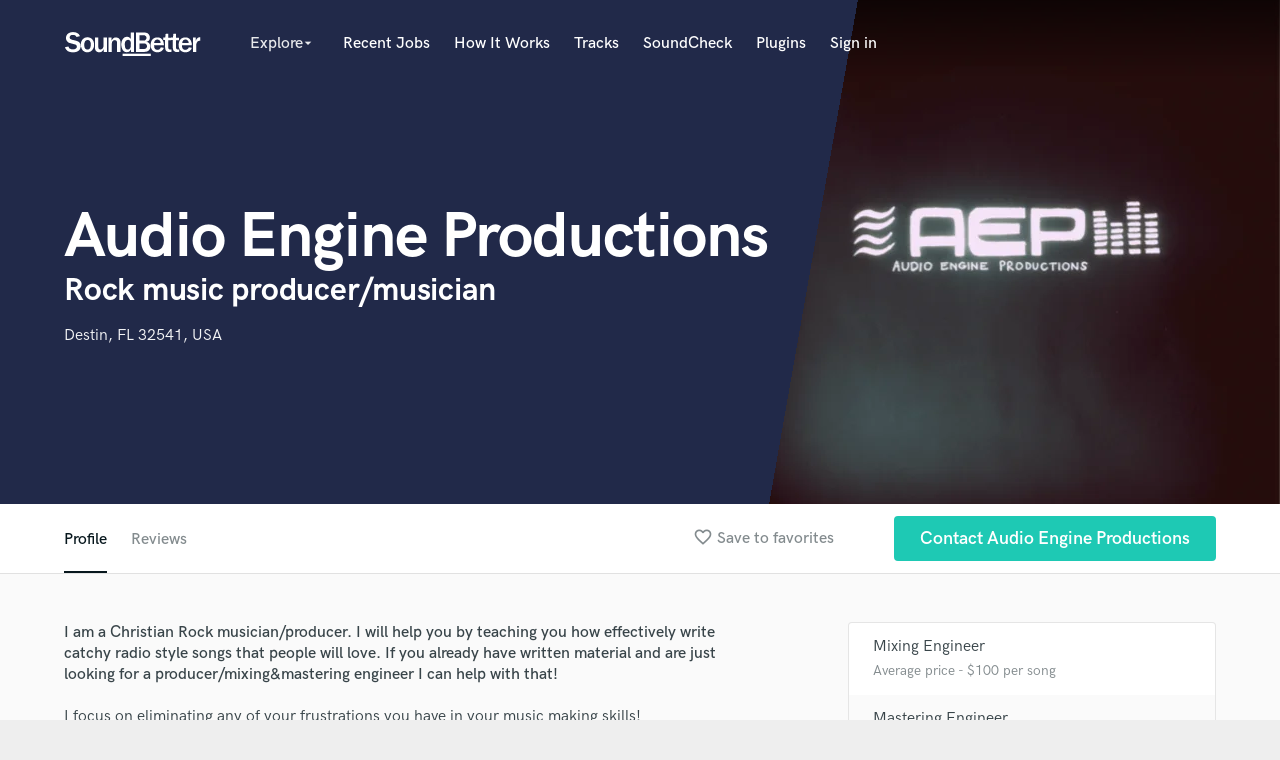

--- FILE ---
content_type: text/html; charset=utf-8
request_url: https://www.google.com/recaptcha/api2/anchor?ar=1&k=6Ldz1-ISAAAAAC-cNJnj4siHO0Gswu3die0mxASV&co=aHR0cHM6Ly9zb3VuZGJldHRlci5jb206NDQz&hl=en&v=PoyoqOPhxBO7pBk68S4YbpHZ&size=normal&anchor-ms=20000&execute-ms=30000&cb=33uyhc0vna4
body_size: 49191
content:
<!DOCTYPE HTML><html dir="ltr" lang="en"><head><meta http-equiv="Content-Type" content="text/html; charset=UTF-8">
<meta http-equiv="X-UA-Compatible" content="IE=edge">
<title>reCAPTCHA</title>
<style type="text/css">
/* cyrillic-ext */
@font-face {
  font-family: 'Roboto';
  font-style: normal;
  font-weight: 400;
  font-stretch: 100%;
  src: url(//fonts.gstatic.com/s/roboto/v48/KFO7CnqEu92Fr1ME7kSn66aGLdTylUAMa3GUBHMdazTgWw.woff2) format('woff2');
  unicode-range: U+0460-052F, U+1C80-1C8A, U+20B4, U+2DE0-2DFF, U+A640-A69F, U+FE2E-FE2F;
}
/* cyrillic */
@font-face {
  font-family: 'Roboto';
  font-style: normal;
  font-weight: 400;
  font-stretch: 100%;
  src: url(//fonts.gstatic.com/s/roboto/v48/KFO7CnqEu92Fr1ME7kSn66aGLdTylUAMa3iUBHMdazTgWw.woff2) format('woff2');
  unicode-range: U+0301, U+0400-045F, U+0490-0491, U+04B0-04B1, U+2116;
}
/* greek-ext */
@font-face {
  font-family: 'Roboto';
  font-style: normal;
  font-weight: 400;
  font-stretch: 100%;
  src: url(//fonts.gstatic.com/s/roboto/v48/KFO7CnqEu92Fr1ME7kSn66aGLdTylUAMa3CUBHMdazTgWw.woff2) format('woff2');
  unicode-range: U+1F00-1FFF;
}
/* greek */
@font-face {
  font-family: 'Roboto';
  font-style: normal;
  font-weight: 400;
  font-stretch: 100%;
  src: url(//fonts.gstatic.com/s/roboto/v48/KFO7CnqEu92Fr1ME7kSn66aGLdTylUAMa3-UBHMdazTgWw.woff2) format('woff2');
  unicode-range: U+0370-0377, U+037A-037F, U+0384-038A, U+038C, U+038E-03A1, U+03A3-03FF;
}
/* math */
@font-face {
  font-family: 'Roboto';
  font-style: normal;
  font-weight: 400;
  font-stretch: 100%;
  src: url(//fonts.gstatic.com/s/roboto/v48/KFO7CnqEu92Fr1ME7kSn66aGLdTylUAMawCUBHMdazTgWw.woff2) format('woff2');
  unicode-range: U+0302-0303, U+0305, U+0307-0308, U+0310, U+0312, U+0315, U+031A, U+0326-0327, U+032C, U+032F-0330, U+0332-0333, U+0338, U+033A, U+0346, U+034D, U+0391-03A1, U+03A3-03A9, U+03B1-03C9, U+03D1, U+03D5-03D6, U+03F0-03F1, U+03F4-03F5, U+2016-2017, U+2034-2038, U+203C, U+2040, U+2043, U+2047, U+2050, U+2057, U+205F, U+2070-2071, U+2074-208E, U+2090-209C, U+20D0-20DC, U+20E1, U+20E5-20EF, U+2100-2112, U+2114-2115, U+2117-2121, U+2123-214F, U+2190, U+2192, U+2194-21AE, U+21B0-21E5, U+21F1-21F2, U+21F4-2211, U+2213-2214, U+2216-22FF, U+2308-230B, U+2310, U+2319, U+231C-2321, U+2336-237A, U+237C, U+2395, U+239B-23B7, U+23D0, U+23DC-23E1, U+2474-2475, U+25AF, U+25B3, U+25B7, U+25BD, U+25C1, U+25CA, U+25CC, U+25FB, U+266D-266F, U+27C0-27FF, U+2900-2AFF, U+2B0E-2B11, U+2B30-2B4C, U+2BFE, U+3030, U+FF5B, U+FF5D, U+1D400-1D7FF, U+1EE00-1EEFF;
}
/* symbols */
@font-face {
  font-family: 'Roboto';
  font-style: normal;
  font-weight: 400;
  font-stretch: 100%;
  src: url(//fonts.gstatic.com/s/roboto/v48/KFO7CnqEu92Fr1ME7kSn66aGLdTylUAMaxKUBHMdazTgWw.woff2) format('woff2');
  unicode-range: U+0001-000C, U+000E-001F, U+007F-009F, U+20DD-20E0, U+20E2-20E4, U+2150-218F, U+2190, U+2192, U+2194-2199, U+21AF, U+21E6-21F0, U+21F3, U+2218-2219, U+2299, U+22C4-22C6, U+2300-243F, U+2440-244A, U+2460-24FF, U+25A0-27BF, U+2800-28FF, U+2921-2922, U+2981, U+29BF, U+29EB, U+2B00-2BFF, U+4DC0-4DFF, U+FFF9-FFFB, U+10140-1018E, U+10190-1019C, U+101A0, U+101D0-101FD, U+102E0-102FB, U+10E60-10E7E, U+1D2C0-1D2D3, U+1D2E0-1D37F, U+1F000-1F0FF, U+1F100-1F1AD, U+1F1E6-1F1FF, U+1F30D-1F30F, U+1F315, U+1F31C, U+1F31E, U+1F320-1F32C, U+1F336, U+1F378, U+1F37D, U+1F382, U+1F393-1F39F, U+1F3A7-1F3A8, U+1F3AC-1F3AF, U+1F3C2, U+1F3C4-1F3C6, U+1F3CA-1F3CE, U+1F3D4-1F3E0, U+1F3ED, U+1F3F1-1F3F3, U+1F3F5-1F3F7, U+1F408, U+1F415, U+1F41F, U+1F426, U+1F43F, U+1F441-1F442, U+1F444, U+1F446-1F449, U+1F44C-1F44E, U+1F453, U+1F46A, U+1F47D, U+1F4A3, U+1F4B0, U+1F4B3, U+1F4B9, U+1F4BB, U+1F4BF, U+1F4C8-1F4CB, U+1F4D6, U+1F4DA, U+1F4DF, U+1F4E3-1F4E6, U+1F4EA-1F4ED, U+1F4F7, U+1F4F9-1F4FB, U+1F4FD-1F4FE, U+1F503, U+1F507-1F50B, U+1F50D, U+1F512-1F513, U+1F53E-1F54A, U+1F54F-1F5FA, U+1F610, U+1F650-1F67F, U+1F687, U+1F68D, U+1F691, U+1F694, U+1F698, U+1F6AD, U+1F6B2, U+1F6B9-1F6BA, U+1F6BC, U+1F6C6-1F6CF, U+1F6D3-1F6D7, U+1F6E0-1F6EA, U+1F6F0-1F6F3, U+1F6F7-1F6FC, U+1F700-1F7FF, U+1F800-1F80B, U+1F810-1F847, U+1F850-1F859, U+1F860-1F887, U+1F890-1F8AD, U+1F8B0-1F8BB, U+1F8C0-1F8C1, U+1F900-1F90B, U+1F93B, U+1F946, U+1F984, U+1F996, U+1F9E9, U+1FA00-1FA6F, U+1FA70-1FA7C, U+1FA80-1FA89, U+1FA8F-1FAC6, U+1FACE-1FADC, U+1FADF-1FAE9, U+1FAF0-1FAF8, U+1FB00-1FBFF;
}
/* vietnamese */
@font-face {
  font-family: 'Roboto';
  font-style: normal;
  font-weight: 400;
  font-stretch: 100%;
  src: url(//fonts.gstatic.com/s/roboto/v48/KFO7CnqEu92Fr1ME7kSn66aGLdTylUAMa3OUBHMdazTgWw.woff2) format('woff2');
  unicode-range: U+0102-0103, U+0110-0111, U+0128-0129, U+0168-0169, U+01A0-01A1, U+01AF-01B0, U+0300-0301, U+0303-0304, U+0308-0309, U+0323, U+0329, U+1EA0-1EF9, U+20AB;
}
/* latin-ext */
@font-face {
  font-family: 'Roboto';
  font-style: normal;
  font-weight: 400;
  font-stretch: 100%;
  src: url(//fonts.gstatic.com/s/roboto/v48/KFO7CnqEu92Fr1ME7kSn66aGLdTylUAMa3KUBHMdazTgWw.woff2) format('woff2');
  unicode-range: U+0100-02BA, U+02BD-02C5, U+02C7-02CC, U+02CE-02D7, U+02DD-02FF, U+0304, U+0308, U+0329, U+1D00-1DBF, U+1E00-1E9F, U+1EF2-1EFF, U+2020, U+20A0-20AB, U+20AD-20C0, U+2113, U+2C60-2C7F, U+A720-A7FF;
}
/* latin */
@font-face {
  font-family: 'Roboto';
  font-style: normal;
  font-weight: 400;
  font-stretch: 100%;
  src: url(//fonts.gstatic.com/s/roboto/v48/KFO7CnqEu92Fr1ME7kSn66aGLdTylUAMa3yUBHMdazQ.woff2) format('woff2');
  unicode-range: U+0000-00FF, U+0131, U+0152-0153, U+02BB-02BC, U+02C6, U+02DA, U+02DC, U+0304, U+0308, U+0329, U+2000-206F, U+20AC, U+2122, U+2191, U+2193, U+2212, U+2215, U+FEFF, U+FFFD;
}
/* cyrillic-ext */
@font-face {
  font-family: 'Roboto';
  font-style: normal;
  font-weight: 500;
  font-stretch: 100%;
  src: url(//fonts.gstatic.com/s/roboto/v48/KFO7CnqEu92Fr1ME7kSn66aGLdTylUAMa3GUBHMdazTgWw.woff2) format('woff2');
  unicode-range: U+0460-052F, U+1C80-1C8A, U+20B4, U+2DE0-2DFF, U+A640-A69F, U+FE2E-FE2F;
}
/* cyrillic */
@font-face {
  font-family: 'Roboto';
  font-style: normal;
  font-weight: 500;
  font-stretch: 100%;
  src: url(//fonts.gstatic.com/s/roboto/v48/KFO7CnqEu92Fr1ME7kSn66aGLdTylUAMa3iUBHMdazTgWw.woff2) format('woff2');
  unicode-range: U+0301, U+0400-045F, U+0490-0491, U+04B0-04B1, U+2116;
}
/* greek-ext */
@font-face {
  font-family: 'Roboto';
  font-style: normal;
  font-weight: 500;
  font-stretch: 100%;
  src: url(//fonts.gstatic.com/s/roboto/v48/KFO7CnqEu92Fr1ME7kSn66aGLdTylUAMa3CUBHMdazTgWw.woff2) format('woff2');
  unicode-range: U+1F00-1FFF;
}
/* greek */
@font-face {
  font-family: 'Roboto';
  font-style: normal;
  font-weight: 500;
  font-stretch: 100%;
  src: url(//fonts.gstatic.com/s/roboto/v48/KFO7CnqEu92Fr1ME7kSn66aGLdTylUAMa3-UBHMdazTgWw.woff2) format('woff2');
  unicode-range: U+0370-0377, U+037A-037F, U+0384-038A, U+038C, U+038E-03A1, U+03A3-03FF;
}
/* math */
@font-face {
  font-family: 'Roboto';
  font-style: normal;
  font-weight: 500;
  font-stretch: 100%;
  src: url(//fonts.gstatic.com/s/roboto/v48/KFO7CnqEu92Fr1ME7kSn66aGLdTylUAMawCUBHMdazTgWw.woff2) format('woff2');
  unicode-range: U+0302-0303, U+0305, U+0307-0308, U+0310, U+0312, U+0315, U+031A, U+0326-0327, U+032C, U+032F-0330, U+0332-0333, U+0338, U+033A, U+0346, U+034D, U+0391-03A1, U+03A3-03A9, U+03B1-03C9, U+03D1, U+03D5-03D6, U+03F0-03F1, U+03F4-03F5, U+2016-2017, U+2034-2038, U+203C, U+2040, U+2043, U+2047, U+2050, U+2057, U+205F, U+2070-2071, U+2074-208E, U+2090-209C, U+20D0-20DC, U+20E1, U+20E5-20EF, U+2100-2112, U+2114-2115, U+2117-2121, U+2123-214F, U+2190, U+2192, U+2194-21AE, U+21B0-21E5, U+21F1-21F2, U+21F4-2211, U+2213-2214, U+2216-22FF, U+2308-230B, U+2310, U+2319, U+231C-2321, U+2336-237A, U+237C, U+2395, U+239B-23B7, U+23D0, U+23DC-23E1, U+2474-2475, U+25AF, U+25B3, U+25B7, U+25BD, U+25C1, U+25CA, U+25CC, U+25FB, U+266D-266F, U+27C0-27FF, U+2900-2AFF, U+2B0E-2B11, U+2B30-2B4C, U+2BFE, U+3030, U+FF5B, U+FF5D, U+1D400-1D7FF, U+1EE00-1EEFF;
}
/* symbols */
@font-face {
  font-family: 'Roboto';
  font-style: normal;
  font-weight: 500;
  font-stretch: 100%;
  src: url(//fonts.gstatic.com/s/roboto/v48/KFO7CnqEu92Fr1ME7kSn66aGLdTylUAMaxKUBHMdazTgWw.woff2) format('woff2');
  unicode-range: U+0001-000C, U+000E-001F, U+007F-009F, U+20DD-20E0, U+20E2-20E4, U+2150-218F, U+2190, U+2192, U+2194-2199, U+21AF, U+21E6-21F0, U+21F3, U+2218-2219, U+2299, U+22C4-22C6, U+2300-243F, U+2440-244A, U+2460-24FF, U+25A0-27BF, U+2800-28FF, U+2921-2922, U+2981, U+29BF, U+29EB, U+2B00-2BFF, U+4DC0-4DFF, U+FFF9-FFFB, U+10140-1018E, U+10190-1019C, U+101A0, U+101D0-101FD, U+102E0-102FB, U+10E60-10E7E, U+1D2C0-1D2D3, U+1D2E0-1D37F, U+1F000-1F0FF, U+1F100-1F1AD, U+1F1E6-1F1FF, U+1F30D-1F30F, U+1F315, U+1F31C, U+1F31E, U+1F320-1F32C, U+1F336, U+1F378, U+1F37D, U+1F382, U+1F393-1F39F, U+1F3A7-1F3A8, U+1F3AC-1F3AF, U+1F3C2, U+1F3C4-1F3C6, U+1F3CA-1F3CE, U+1F3D4-1F3E0, U+1F3ED, U+1F3F1-1F3F3, U+1F3F5-1F3F7, U+1F408, U+1F415, U+1F41F, U+1F426, U+1F43F, U+1F441-1F442, U+1F444, U+1F446-1F449, U+1F44C-1F44E, U+1F453, U+1F46A, U+1F47D, U+1F4A3, U+1F4B0, U+1F4B3, U+1F4B9, U+1F4BB, U+1F4BF, U+1F4C8-1F4CB, U+1F4D6, U+1F4DA, U+1F4DF, U+1F4E3-1F4E6, U+1F4EA-1F4ED, U+1F4F7, U+1F4F9-1F4FB, U+1F4FD-1F4FE, U+1F503, U+1F507-1F50B, U+1F50D, U+1F512-1F513, U+1F53E-1F54A, U+1F54F-1F5FA, U+1F610, U+1F650-1F67F, U+1F687, U+1F68D, U+1F691, U+1F694, U+1F698, U+1F6AD, U+1F6B2, U+1F6B9-1F6BA, U+1F6BC, U+1F6C6-1F6CF, U+1F6D3-1F6D7, U+1F6E0-1F6EA, U+1F6F0-1F6F3, U+1F6F7-1F6FC, U+1F700-1F7FF, U+1F800-1F80B, U+1F810-1F847, U+1F850-1F859, U+1F860-1F887, U+1F890-1F8AD, U+1F8B0-1F8BB, U+1F8C0-1F8C1, U+1F900-1F90B, U+1F93B, U+1F946, U+1F984, U+1F996, U+1F9E9, U+1FA00-1FA6F, U+1FA70-1FA7C, U+1FA80-1FA89, U+1FA8F-1FAC6, U+1FACE-1FADC, U+1FADF-1FAE9, U+1FAF0-1FAF8, U+1FB00-1FBFF;
}
/* vietnamese */
@font-face {
  font-family: 'Roboto';
  font-style: normal;
  font-weight: 500;
  font-stretch: 100%;
  src: url(//fonts.gstatic.com/s/roboto/v48/KFO7CnqEu92Fr1ME7kSn66aGLdTylUAMa3OUBHMdazTgWw.woff2) format('woff2');
  unicode-range: U+0102-0103, U+0110-0111, U+0128-0129, U+0168-0169, U+01A0-01A1, U+01AF-01B0, U+0300-0301, U+0303-0304, U+0308-0309, U+0323, U+0329, U+1EA0-1EF9, U+20AB;
}
/* latin-ext */
@font-face {
  font-family: 'Roboto';
  font-style: normal;
  font-weight: 500;
  font-stretch: 100%;
  src: url(//fonts.gstatic.com/s/roboto/v48/KFO7CnqEu92Fr1ME7kSn66aGLdTylUAMa3KUBHMdazTgWw.woff2) format('woff2');
  unicode-range: U+0100-02BA, U+02BD-02C5, U+02C7-02CC, U+02CE-02D7, U+02DD-02FF, U+0304, U+0308, U+0329, U+1D00-1DBF, U+1E00-1E9F, U+1EF2-1EFF, U+2020, U+20A0-20AB, U+20AD-20C0, U+2113, U+2C60-2C7F, U+A720-A7FF;
}
/* latin */
@font-face {
  font-family: 'Roboto';
  font-style: normal;
  font-weight: 500;
  font-stretch: 100%;
  src: url(//fonts.gstatic.com/s/roboto/v48/KFO7CnqEu92Fr1ME7kSn66aGLdTylUAMa3yUBHMdazQ.woff2) format('woff2');
  unicode-range: U+0000-00FF, U+0131, U+0152-0153, U+02BB-02BC, U+02C6, U+02DA, U+02DC, U+0304, U+0308, U+0329, U+2000-206F, U+20AC, U+2122, U+2191, U+2193, U+2212, U+2215, U+FEFF, U+FFFD;
}
/* cyrillic-ext */
@font-face {
  font-family: 'Roboto';
  font-style: normal;
  font-weight: 900;
  font-stretch: 100%;
  src: url(//fonts.gstatic.com/s/roboto/v48/KFO7CnqEu92Fr1ME7kSn66aGLdTylUAMa3GUBHMdazTgWw.woff2) format('woff2');
  unicode-range: U+0460-052F, U+1C80-1C8A, U+20B4, U+2DE0-2DFF, U+A640-A69F, U+FE2E-FE2F;
}
/* cyrillic */
@font-face {
  font-family: 'Roboto';
  font-style: normal;
  font-weight: 900;
  font-stretch: 100%;
  src: url(//fonts.gstatic.com/s/roboto/v48/KFO7CnqEu92Fr1ME7kSn66aGLdTylUAMa3iUBHMdazTgWw.woff2) format('woff2');
  unicode-range: U+0301, U+0400-045F, U+0490-0491, U+04B0-04B1, U+2116;
}
/* greek-ext */
@font-face {
  font-family: 'Roboto';
  font-style: normal;
  font-weight: 900;
  font-stretch: 100%;
  src: url(//fonts.gstatic.com/s/roboto/v48/KFO7CnqEu92Fr1ME7kSn66aGLdTylUAMa3CUBHMdazTgWw.woff2) format('woff2');
  unicode-range: U+1F00-1FFF;
}
/* greek */
@font-face {
  font-family: 'Roboto';
  font-style: normal;
  font-weight: 900;
  font-stretch: 100%;
  src: url(//fonts.gstatic.com/s/roboto/v48/KFO7CnqEu92Fr1ME7kSn66aGLdTylUAMa3-UBHMdazTgWw.woff2) format('woff2');
  unicode-range: U+0370-0377, U+037A-037F, U+0384-038A, U+038C, U+038E-03A1, U+03A3-03FF;
}
/* math */
@font-face {
  font-family: 'Roboto';
  font-style: normal;
  font-weight: 900;
  font-stretch: 100%;
  src: url(//fonts.gstatic.com/s/roboto/v48/KFO7CnqEu92Fr1ME7kSn66aGLdTylUAMawCUBHMdazTgWw.woff2) format('woff2');
  unicode-range: U+0302-0303, U+0305, U+0307-0308, U+0310, U+0312, U+0315, U+031A, U+0326-0327, U+032C, U+032F-0330, U+0332-0333, U+0338, U+033A, U+0346, U+034D, U+0391-03A1, U+03A3-03A9, U+03B1-03C9, U+03D1, U+03D5-03D6, U+03F0-03F1, U+03F4-03F5, U+2016-2017, U+2034-2038, U+203C, U+2040, U+2043, U+2047, U+2050, U+2057, U+205F, U+2070-2071, U+2074-208E, U+2090-209C, U+20D0-20DC, U+20E1, U+20E5-20EF, U+2100-2112, U+2114-2115, U+2117-2121, U+2123-214F, U+2190, U+2192, U+2194-21AE, U+21B0-21E5, U+21F1-21F2, U+21F4-2211, U+2213-2214, U+2216-22FF, U+2308-230B, U+2310, U+2319, U+231C-2321, U+2336-237A, U+237C, U+2395, U+239B-23B7, U+23D0, U+23DC-23E1, U+2474-2475, U+25AF, U+25B3, U+25B7, U+25BD, U+25C1, U+25CA, U+25CC, U+25FB, U+266D-266F, U+27C0-27FF, U+2900-2AFF, U+2B0E-2B11, U+2B30-2B4C, U+2BFE, U+3030, U+FF5B, U+FF5D, U+1D400-1D7FF, U+1EE00-1EEFF;
}
/* symbols */
@font-face {
  font-family: 'Roboto';
  font-style: normal;
  font-weight: 900;
  font-stretch: 100%;
  src: url(//fonts.gstatic.com/s/roboto/v48/KFO7CnqEu92Fr1ME7kSn66aGLdTylUAMaxKUBHMdazTgWw.woff2) format('woff2');
  unicode-range: U+0001-000C, U+000E-001F, U+007F-009F, U+20DD-20E0, U+20E2-20E4, U+2150-218F, U+2190, U+2192, U+2194-2199, U+21AF, U+21E6-21F0, U+21F3, U+2218-2219, U+2299, U+22C4-22C6, U+2300-243F, U+2440-244A, U+2460-24FF, U+25A0-27BF, U+2800-28FF, U+2921-2922, U+2981, U+29BF, U+29EB, U+2B00-2BFF, U+4DC0-4DFF, U+FFF9-FFFB, U+10140-1018E, U+10190-1019C, U+101A0, U+101D0-101FD, U+102E0-102FB, U+10E60-10E7E, U+1D2C0-1D2D3, U+1D2E0-1D37F, U+1F000-1F0FF, U+1F100-1F1AD, U+1F1E6-1F1FF, U+1F30D-1F30F, U+1F315, U+1F31C, U+1F31E, U+1F320-1F32C, U+1F336, U+1F378, U+1F37D, U+1F382, U+1F393-1F39F, U+1F3A7-1F3A8, U+1F3AC-1F3AF, U+1F3C2, U+1F3C4-1F3C6, U+1F3CA-1F3CE, U+1F3D4-1F3E0, U+1F3ED, U+1F3F1-1F3F3, U+1F3F5-1F3F7, U+1F408, U+1F415, U+1F41F, U+1F426, U+1F43F, U+1F441-1F442, U+1F444, U+1F446-1F449, U+1F44C-1F44E, U+1F453, U+1F46A, U+1F47D, U+1F4A3, U+1F4B0, U+1F4B3, U+1F4B9, U+1F4BB, U+1F4BF, U+1F4C8-1F4CB, U+1F4D6, U+1F4DA, U+1F4DF, U+1F4E3-1F4E6, U+1F4EA-1F4ED, U+1F4F7, U+1F4F9-1F4FB, U+1F4FD-1F4FE, U+1F503, U+1F507-1F50B, U+1F50D, U+1F512-1F513, U+1F53E-1F54A, U+1F54F-1F5FA, U+1F610, U+1F650-1F67F, U+1F687, U+1F68D, U+1F691, U+1F694, U+1F698, U+1F6AD, U+1F6B2, U+1F6B9-1F6BA, U+1F6BC, U+1F6C6-1F6CF, U+1F6D3-1F6D7, U+1F6E0-1F6EA, U+1F6F0-1F6F3, U+1F6F7-1F6FC, U+1F700-1F7FF, U+1F800-1F80B, U+1F810-1F847, U+1F850-1F859, U+1F860-1F887, U+1F890-1F8AD, U+1F8B0-1F8BB, U+1F8C0-1F8C1, U+1F900-1F90B, U+1F93B, U+1F946, U+1F984, U+1F996, U+1F9E9, U+1FA00-1FA6F, U+1FA70-1FA7C, U+1FA80-1FA89, U+1FA8F-1FAC6, U+1FACE-1FADC, U+1FADF-1FAE9, U+1FAF0-1FAF8, U+1FB00-1FBFF;
}
/* vietnamese */
@font-face {
  font-family: 'Roboto';
  font-style: normal;
  font-weight: 900;
  font-stretch: 100%;
  src: url(//fonts.gstatic.com/s/roboto/v48/KFO7CnqEu92Fr1ME7kSn66aGLdTylUAMa3OUBHMdazTgWw.woff2) format('woff2');
  unicode-range: U+0102-0103, U+0110-0111, U+0128-0129, U+0168-0169, U+01A0-01A1, U+01AF-01B0, U+0300-0301, U+0303-0304, U+0308-0309, U+0323, U+0329, U+1EA0-1EF9, U+20AB;
}
/* latin-ext */
@font-face {
  font-family: 'Roboto';
  font-style: normal;
  font-weight: 900;
  font-stretch: 100%;
  src: url(//fonts.gstatic.com/s/roboto/v48/KFO7CnqEu92Fr1ME7kSn66aGLdTylUAMa3KUBHMdazTgWw.woff2) format('woff2');
  unicode-range: U+0100-02BA, U+02BD-02C5, U+02C7-02CC, U+02CE-02D7, U+02DD-02FF, U+0304, U+0308, U+0329, U+1D00-1DBF, U+1E00-1E9F, U+1EF2-1EFF, U+2020, U+20A0-20AB, U+20AD-20C0, U+2113, U+2C60-2C7F, U+A720-A7FF;
}
/* latin */
@font-face {
  font-family: 'Roboto';
  font-style: normal;
  font-weight: 900;
  font-stretch: 100%;
  src: url(//fonts.gstatic.com/s/roboto/v48/KFO7CnqEu92Fr1ME7kSn66aGLdTylUAMa3yUBHMdazQ.woff2) format('woff2');
  unicode-range: U+0000-00FF, U+0131, U+0152-0153, U+02BB-02BC, U+02C6, U+02DA, U+02DC, U+0304, U+0308, U+0329, U+2000-206F, U+20AC, U+2122, U+2191, U+2193, U+2212, U+2215, U+FEFF, U+FFFD;
}

</style>
<link rel="stylesheet" type="text/css" href="https://www.gstatic.com/recaptcha/releases/PoyoqOPhxBO7pBk68S4YbpHZ/styles__ltr.css">
<script nonce="YUagqHSV_tDp5GPUgOg5PQ" type="text/javascript">window['__recaptcha_api'] = 'https://www.google.com/recaptcha/api2/';</script>
<script type="text/javascript" src="https://www.gstatic.com/recaptcha/releases/PoyoqOPhxBO7pBk68S4YbpHZ/recaptcha__en.js" nonce="YUagqHSV_tDp5GPUgOg5PQ">
      
    </script></head>
<body><div id="rc-anchor-alert" class="rc-anchor-alert"></div>
<input type="hidden" id="recaptcha-token" value="[base64]">
<script type="text/javascript" nonce="YUagqHSV_tDp5GPUgOg5PQ">
      recaptcha.anchor.Main.init("[\x22ainput\x22,[\x22bgdata\x22,\x22\x22,\[base64]/[base64]/[base64]/[base64]/[base64]/[base64]/KGcoTywyNTMsTy5PKSxVRyhPLEMpKTpnKE8sMjUzLEMpLE8pKSxsKSksTykpfSxieT1mdW5jdGlvbihDLE8sdSxsKXtmb3IobD0odT1SKEMpLDApO08+MDtPLS0pbD1sPDw4fFooQyk7ZyhDLHUsbCl9LFVHPWZ1bmN0aW9uKEMsTyl7Qy5pLmxlbmd0aD4xMDQ/[base64]/[base64]/[base64]/[base64]/[base64]/[base64]/[base64]\\u003d\x22,\[base64]\x22,\x22NcKUUcK4JcKfwopJwovCtDgFwqdfw47DlC9+wrzCvkYdwrrDokRqFsOfwpJ6w6HDnnXCjF8fwoTCicO/[base64]/[base64]/ClMOOQ8O2woDDiSrDsUMkWMKfwoHDjMOhRMKywoFbw6U4F3vCp8KqIRJaNADCg3/[base64]/YF88UcK2woXDisOyw5kEEiU9wpZoXE3CtwTDusOYw5rCvcKzW8KeZhPDlEwtwoorw45OwpvCgzHDuMOhbxfDjVzDrsKYwovDuhbDsVXCtsO4wqt+KADCu1cswrhhw6Fkw5V5KsONASFuw6HCjMK/w5nCrSzCgwbCoGnCqErCpRRaWcOWDVNMOcKMwp/DnzM1w5XCnhbDpcK0OMKlIVHDrcKow6zCiTXDlxYGw5LCiw0CZ1dDwql8DMO9JcKTw7bCkm3Ck3TCu8KgVsKiGz5qUBI1w6HDvcKVw5PCjBprbTHDuCcODcOBWTFVUzLDoXrDpRgRwqYawoIHd8KzwoVAw6MuwrVMUsOBf0E9Aj/DpnLCjRQgVj8PayrDk8KCw78Nw6LDosOiw7ctwozCmsKZDjFOwrjDpQTCjkpEWsO7WcK5wrzCqsKAwpDCgMO/[base64]/Cn0VDw6YRSA0wwqbDtm3Dv8OPwpnDl8KMThBqwqDDmMOzwq7ClE3CjBkLwp5bc8ONVMKJwrHCn8KMwpHCiVvCmMK8R8K2OMKgwpjDsk5oVm5bdcKTesKtI8K0wp/[base64]/[base64]/[base64]/Dn2nDsl3CkT/CmcK6GMKhGMKUMsKRcmDCuUdxwq7CrGIAKGM0CjrDoUjChD/Cg8K9ZEE1wrpcw7B/[base64]/CmcKdw5E0HXEmw6rDpljCo8Kaw44kQMOpH8KbwqLCtinDqsKFw5sDwow3MMKtw40WaMKJw4DCrsK1wpXDqUPDm8Kewp1FwqxSw598X8Ofw45YwpjCuDdmCmzDlMO+w75/ehkTwobDqDTCnsO8w5I2wqTDtWvDlQ97UhbDsn/DhUgkGWvDlHfCsMKcwrvCgcKIw6UZR8O/acO+w4zDjHvCoHrCih/Drj/Dv1/Cm8O5w6RvwqZpw7JsSibCj8KTwpnDv8O5w6PDpV/CmMK/w5hMPxgVwpY6w7YrSAHClMObw7kww5p7CQrDjcKDS8KhOAMAw7NmCRPCtsK7wqnDmMOgf3PCnifCp8OERMKdccK3wpfDncOOC2kRwozCjMKPU8KEPjbCvCfDu8Oewr8/YVvCnSLCrMO9wpvDhlInM8OLwodTwrobwrklTCJhGhcWw4/[base64]/w5QOwq9UwoB/w5xyw7pMwo3Du8KzBEXDkWwjaSXDn0LChzE0WyIhwoM3w7HDs8OUwq1wbcKxNRVIMMOXHsKrV8Kgwqd5wpdNd8ObK2tUwrPCksOpwpzDnDZwfU3CsgBfDsOdaU/CvwPDqVjCgMKafsOKw7vCncOOUcOPRVjDjMOiw6p1w4g0d8OnwpnDjA3Cs8KrSDZSw4o9woPCkgDDngTCoBcjwqBVNT/[base64]/Cg8Oqw4lMwpzDuMO6w7/[base64]/DoAZlw65Ew71DwoTCq33Dp2bDq8KgZy3Cp13DjMKee8KsORtUO3zDq1U1w4/CkMK7w6fCtsOGwpDDqSXCrEPDiXzDoT7DjMKSeMKtwpEkwpo3bUVtwrPDlWkaw4MEPHRaw5FxPcKDPTDCgW0TwoFxbsKvd8KzwoUGwqXDi8O0esOSBcKCBWUWw7/[base64]/[base64]/DhMO6TsOOwqXCtsOIw7DDvRZgXcO1RzjDjMOdw7wfw73DnMOODcKDXzfDtiPCtDdlw4/Co8K9w5gWLCsOYcOhDHHDrcKiwpDDuX9wI8OLTX7DpFhtw5rCt8K8RDXDvnxzw7bCtw7CsiZ5HFLClD0IHycjGcKVw6fDsAbDk8K2dEcZw7Rdw4DDpE0IBsOeIRLDqXYDw4fCmgoCTcKWw4/Chid0cz/CucKXCy8ZWFrCjmRWw7pNw5YOIWtGw6d6B8KdeMO8IQA5VEJSw43DpsKgSmnDoQMlSTDCgUhjRMK6EMKaw4BxRFtxwpIuw4/CnmDChcK6wq18cV/DgMKedFXCmFN9w5UrChhLVRd1wp3CmMO+w6nCgcOJw6LCkkjCiW8QFsO8wrtBScKULGPCgmd/wq3CvMKSwpnDvsOrw7TDqA7CswbDkcOswp40wq7CusOmSSBoVMKOw6fDpHDDhwvCuR7CtcKGCRxYHGYBTG5lw78Mw58LwqfCmsOswo5pw5jDtF3ChWLDu2g7H8K4OBpJGcKoM8Ksw4nDlsOca1V2w6LDosKJwrgew6/[base64]/[base64]/CowPDpkt5bivDv8Kjwo0Uw67DjRvClcOPecOUDMK8w7vCssOQw450w4fCnC/CtsKtw47Cv2bCnMOADsOJFMOgQi/Ct8KmTMKdImB0wqNYw7fDvEPDiMOVw74Vw6EAQ0gpw6fDtMOcwrzDoMKzwqnCjcKgw5Ylw5t4BcKtE8OQw7vDrMOkw6PDlMOVw5Q9w7bCmnRge2p2bcK3w7lqw6zCsiPCpR/DvcOYw4vDsS3CpMOFwrkIw6HDgivDhD4Swrp9QMKlV8KxO0vDpsKOwrIKA8KhTgt0SsK+wpZ2w7PDkwfDpsOuw615D0APwpoaDzIVw6RrWMKhB23Dm8OwcGzCosOJN8OuOArDpzfCqsO5w6HChsKxAwZbw49cwrNBc0cYFcKRCMKGwo/CmcOjOWPClsKQwpBYwqNqw4BHwrjDqsOcP8KHwpnDsSvCmDTCn8K4AsO9DghEwrPDssKvw5bCmktSw6nCusK/wrQaF8KrPcObOsKbew5zR8Opw67Co3IkRMOvVFE0cijCp23DssKlOEljwrLDmGMnwo8iY3DDnxhUw4rDuxzCuX4GSHh9w4nCv3BaQcOFwr0Kwo3DqCICwr7Cjg5zc8OGXcKJRMKuC8OCYmHDrSxaw7bCmCbDmQNAbcKqw74JwrzDoMObWcO1CVLCocOzcsOcFMKnwr/DgsKqMlRTWcOzw5HCn17CknAuwrAsbMKew5/CsMOiM1EdUcO1w73DrW44c8Oyw7/CjXvCq8O9w5xJJ3NBwrbCjnrCrsOswqc+wpbDncOhw4rDhk4BdE7CnMOMCsKmw4HChMKZwokOwozCg8K+OVXDjsKNdUbCvMKQdSHCpAzCgMObXWjCsT3DmMK3w4J+HMOEQ8KADMK7AgDDnMOHSMOmOcOGR8K+woPDgMKjWzdrw67CucO/[base64]/w6Z6YUnCrsO+w57CpMKUw6kvwqvDvcOuw6kfwrwBTMOjd8OUPMKLUcOdw7rCjcOjw5PDk8KzIls8N3ZHwoXDsMKMIVbCkQpDIcO/A8OAw7DCrsKCPsOpWMK7wqbDj8OAw4XDt8OkJjhzw4ZPwrozM8OYCcOARsOQwoJgFMK3HGPCukPDlsKtwrEKDWbCjxbDkMK1e8OufsO8NsOGw6tOAMKydDc6QTHDqWrDhsOcw6J/D17DihNBbQ96fRABO8OOwrjCm8KvV8KtZU0rN2nCp8Otd8ObWMKDwp8lV8Orwo1FAcO9wrg+P1gJHCxZbTkBYMOHH2/CvEDCqVoww6FEwrnCl8O9MHU3w4ZqZ8KswrjCr8KYw6rCgMO9w6fDksOTLsOywqU6wr/ClVPDicKvMMOTQ8OLcxnDv2lzw6Q0VsKbwqzComlVwr0+aMOkDFzDm8O6w5xQwr/[base64]/CjSPCrcKaCQbCkX/Cp0cew5bDjsKgwr4/YsKjw4zCnlA8w73Co8KswrQhw6bCgTpFM8KURwjCk8KtHcOVw7Aaw4kyAl/Di8KZPxfDvXtuwoQ1UcKtwoXDgT7CgcKLwrZOw5vDnxAzw5sJw6jDuR/DrHfDi8KWwrDCiw/Dr8KnwofCkMOfwq4Lw6vDpit2TWhEwroVYcKwM8OiKsOwwr58cwLCpWLDlVPDvcKXLEbDq8KmwqDCqiAZwrzCkMOkBSDCmXlTc8K/Vh7CmGpJHXJ3FMO9ZWMYWW3Dp2vDsA3DncKmw73Du8OWOMOFEVvDssKtIGpqA8K9w4ppQhPDhnpAPMKjw7jClcK9YsOWwp3Cp1HDtsOvw4A0wqXDujbDr8O7w48TwpNVw5zDg8KJFsKmw7JRwpHDnGjDghRLw6DDvSHDpwvDpMO/MsOoQsOwASRCwo9WwooEwr/Dni9hQCYnwrxrCcK6ZGZZwrjCo2ZfFCvCrMKzMMOTw5Ecw7DCucK6KMO4w6DDiMOJZFDDp8ORZsOqw4jCrUFcwoJtw7LDqcKyZQo/woXDuAsNw5vDhm3Cs0kPc1zCjsKkw4vCtzlzw5fChsKXN0FWw6/DpQwswrzCowoww7/[base64]/DqcKlwpbDlWkEDn4uSnEcJcKRO8K7w4bDqnXDqVgKw4bCpGJGJAfDpgXDicOvwrfCm3AGWcOiwr5Sw6RjwrjDpsKZw7YYTcO0IjYZwqZhw4XClMKneTEOCxgfwoF7wqEZwqDCp0nCssKMwq0uJ8K4wqfCs0rCjjvDicKOZjzDsgZ5Ix/Dg8KAbS8ieyvDncOecDVaT8Obw5YXAsOIw5LCphbDmHEuwqZlOWo9w5EjaiDDpyPCn3HDkMOXwq7DgR0vJ0nDsUM7w5fCh8K4SEhvMH3Dgi4PVcKWwprCtEfCqRrCvsOEwqzDkR3Cv2/CucOuwq/DkcK0EsO9wocyBWoDGU3CiVvCnEYAw43DqMOqdQQeMMODworDvGHCqzZhwojCtTBOUsKjXlHDnDDDjcKvM8O6NizDssOhcMKuHsKmw5nDsn43HAnDvGMrw75HwqzDhcKxasK1P8KoN8O2w5LDmcOMwpR+w54Mw7/DuHXCqhYMSFJrw5wZw6XCvjtCemkYbSdUwos0fHpTCsO8wozChX3DjgUQS8OUw4VgwoYvwovDosKvwrsUNU/DiMKTVE/CsXAlwr58wpbChsKeUcK5w4JdwoTCgRkQO8OMwpvCu0vDnDLDmMKww61Lwo9CI35SwoPDlsKrwqLCpxJvw4zDnMKVwq5MRUd0wrbDlxrCuxAxw5/[base64]/Dh8O4RsKRw7TCuShZNE8Fw4vDnMKfZHvDs8OowoATWsKZw5sHwq/CuBPDkcOjZhlgNCp4RMKXRHIHw5LClhfDt3bCn3DCl8Kzw4LDpEdWTjQiwqDDk2xHwoV4w5gFG8O7ZQHDksKCBsOHwpZNK8ORw7zChsK0eGHCi8OXwrMMw6/CgcO7TgIyCMK+wpHDosKAwrUnL1hmGgRbwqrCuMOxw7zDv8KdTcOjK8OZwoLDusO7SUp3wrFkw6BDX01lw4LCpiPChxJPd8Ocw5tLPU85wrjCusK8A2/[base64]/CrsKaBinClcObCiQ5worCmgPDosKew4XDnsKNw5Etw6jDr8KMShnCjwvDo3IFw5wywo7ChWpXw43CnWTCpAMCwpHDkBwgbMOIwovCjXnDhyB7w6Unw47CnsK8w6BrK2Z8HcK/IcKdCMORw6BowqfCrsOsw5RBHVw/FcKwWQ4FMCMCwrDCjyXCvyZFazwnw4LCmWZew73CjSl9w6fDnj/[base64]/[base64]/Dp8OFwojDscK0MQslw4cQF8O+NxrDo8Khw40Rw4jCm8K3U8O/[base64]/wqcfBntxw6Z7wprCosKSfMKvXQppTn3Dg8KLQ8O0b8OCUy0EABDDqMK6UMKxw4HDnSzDmlF0VVPDthc9bSsww6XCgznDvULDj1vDlcK/[base64]/[base64]/Dtlo6w69Aw6BKwp1lABgfKcKeVDpAw7pwDS7Cj8KxCGnCqcOSdcK1a8O5wqTCt8Kjw64Bw7MQwqpracOESsKXw5vCqsOLw6UxK8KZw5J3w6bCgMOELsK1wqBUwp5NQW9fWWYjwqDDtsOpV8KZw7A0w5LDusK2MsKUw5zCvjvCuQ3CpBF+w551KcOXwqfCoMKWw6/DgEHCqj49NcKRUSNyw7HCtMK5WMOow6VZwqFvwovDmGjDq8OQD8OKC19xwrNdw6s6R20+wrh5w6TCtgczw7VyfsOMwpHDp8OmwotnRcOEQQJhwrg0HcO+w5zDjkbDlGYlLyUcwr0pwp/CuMK9w6nDi8KTw6XDncKvcsOxw7jDnA0aMMKwQcKkw71Qw7vDrMKMUlrDtsOjECfCrsODeMK+E2R9w5vCjDjDhnzDscKAwqjDu8KVcWJ/[base64]/DgsO5DsOuKcKMwonDkcOICcO+wo1ILsOcLm/CmAoOw5UPesOlasKqb1ICw6YQZ8KXEXPDrsKQNhXDg8KDEsO5c0LCuEA0OBvCnQbCiHhcCMOEL2ldw7/CgAzDtcOLwqQbw7BNwqDDm8KQw6RHanLDnMO9w7fDhmHDlMOwZcKjwqbDiV/CjUbDlcOfw6TDsydKKcKoPiPDuRvDtcOEw4HCsw8LaWHColTDmMOLIsK1w6TDmgTCrGfCmQROw7XCtMKyUl3CiyE8ZBDDhcK7B8KAIEzDiRHDv8KHW8KQOMObw6/DsFUzw5fDqMK3ISY7w4bDnj3DmXQVwoMTwq3Dn0leJx7ChGfCmxwYAVDDtT/DrnvCt3jDmioEPyNea2bDjg8gO3c5wrlmdsOGV3U0HHDDlXk+wqYKZMKjUMKlQSttLcO8w4PCpiRhXsKvfsOtb8Okw4cxw41Fw5bCsSUdwplDw5DDpHrCuMKROzrChV4bw6DClcKCw4caw7Umw7E/H8O5wrdFwrnClGnDjX8FbzNcwpjCrcKmTMOaY8OhSMO9w5zCl07DsXvDhMK1IVAkQ0bDo2J8MMKIIB1PH8KqLMK2cEs0NjMoacK7w4AWw4lVw4/[base64]/CpMOtecO2a8Ouw5DDj8K7K8K5J8OwKMKxwqDCgsKIwp48w4nCpXw7w6xvw6MBw4p6w43DszDDjEfDqcKQwrXCgz0ewq/DvsONKGB6w5XDsmrClC/DnmTDsTB4wo4Iwqkiw7I2TxJmBk9OIMOpW8OgwoYIw4jCgFNwdzwgw4LDqcO9NcODU2oKwrrDqMKkw5PDhMOWwqATw73Dj8ODDcK+w7rChsOKbBMKwoDClkrCtgfCplPCmRHCqSXCpStYek01w5New5jDkhE5woHChsKrwoLDhcOcw6QbwoodR8OXwrIZdFg/w7YhIcK2w7g/w7c8GCM4w5Q0aC7Ch8ODITp6w7PDpmjDksK3wo3DosKbwobDgcKsPcKbWMKKwrcbdSlVAH/CosK1SMKOcsKII8Kxw63DoRnChwfCkF5DZEt8AcKVSSvCsD/Dp1HDmsOAGsOeLcKvwoQSU1vCoMO7w4XCucK2BcK1wptbw4nDmWXCvgFdPkN/wq7CsMO6w7PCgcK2wrc4w5gwTcKWBQXDpMK0w7sXwp7CkWzCjGE/w4zDhWdLZMK2w5fCoUdWwqQfOMKPw45XOA9+eRtZS8K0e1ojRsOvw4INT3E8wp9UwrHDpsKZYsOsw6vDuhjDn8KdCcKAwrZRQMOXw4JJwrkpe8OhRMOESUfCiFDDjUfCscKdYMOOwoQAeMK4w4NGSsKlD8OqRGDDusOfHBjCozzDqcOOTy/DhThMwoxZwofDm8OJZhrDg8KCwph1w6TCuWPCoQXCgMK5Fh48VcKyQcK+wrfDrsK5XcOsVGxoBj0NwqLCqUzCjMOAwrHDscOdUsKmTSjCkB9jwp7CpcKcwrHDhMKtQhTCrVg3wrPCmMKZw6ZWSD/Chg8bw6JlwojDtSZ8DcOHQRPDrMKYwqF8eFRWNsKVwoAFwozDlMONwpQFwoPDrSQ3wrp6KsKoUcOMwqsTw67DgcKfw5vDjzdtehXDunYubcOIw7LCvm0NDcK/H8KIw7jDnGNyH1jDuMKVDnnCsjIvcsOKwpDCnsODdGnDqz7CrMKqDMKuJiTDssKYKMOlwqnCoRFUwpHDvsOmQsKWPMO6wqTCsXdhRSLDgF/CrhJyw70iw5TCusKJH8KBfcODw5tEIndJwoTCgsKfw5LCjcOOwq4iDDpHPcOFM8Ofw6d4bStTwrRjw5vDvsKAw5A8wrzDlgd8wrjCulhRw6/Dm8OHGVTDusOcwr9Tw53DkTzDk3rDusK9w6FowpDCqmrDgMOzwpIrD8OVSVDDtcKIw5FoCsKwG8K4wqpqw68aCsOswoZQw5EdPybCrjxOwpp7YB7CgBB0ICPCgRbChn4Fwow9w6XDtmthAcOddMK9ORnChMOOwqLCnnllw4rDssK3BMOxG8OZYEgbwq3DpcKCAMK/wq0Dwoc5wqPDnzrCvVMNQUAUfcO5w7w1PcO4wq/Ck8KMw7JnUgt4w6DDsQnCjsOlWXFiXkbCuTXDiyUgYEtTw7bDmGp4VMKWRsKVKAbDkMOawrDCsUrDr8KAAxDDjMKowohMw4s6YBZTUAvDksO7FsOfdm9+IMO4w7lnwrvDoSLDrXIRwrLCnMO/LsOHC3jDpCNcw4NDwr7DoMKHSmLCiXdlMsOzwoXDmMO5e8OSw4fCpn/DrTMIFcK8MCdrd8OJaMOkwpADw4oiwpPCg8Khw7fCmnApwpjCn1E8FMOlwqcIBsKoJmYDYsOTwprDp8O5w5TCkVDCtcKcwqXDhXTDi1PCtx/Ds8OwCE7DpXbCvwXDqRFLwrZww583wpnCjzsawqfCsVt8w7XDoR/ClkjCgD/DscKcw4Nqw7nDosKRJy/CoXTCghpEDVjDkMOcwrjCpcOhGsKCwqgcwpbDnCUNw7TCkkJ3ZMKgw4bCgMKrOsKbw4YxwobDssOcR8KCwpbCqT/Cn8OyJHhfEAxzw4XCjirCjMKqwpxlw4LCi8O+wqbClsKtw60FeSYywrw1wrJbKi8mY8KqB3jCnDNXeMOXwphNwrddw57CllvCq8KkOgLDrMKnwrA7w4AuAMKrwrzCr3dbM8K+wpReRH/[base64]/CnRjCu3DCgMKQw43DkBnCicOSwpbDkcKLeFsjw7ZQw5JqQ8O7Zy7DpcKgfCvDisOPB2bCmifDg8K/[base64]/YcKfw6PDnCLDsMOawp1FPcKHJVAUYsOiwoLCvMOLEcO3w4c/VMOWw6JbI1fDl0LDvMOHwr5XXMKyw5k9Myp/wqBiPcOgG8K1w7IzM8OrKxopw4zCusKswqYpw5TDv8K/W0XCpXLDqmFIAMOVw5cHwoPDrFsyZTkqakd/wpgeDR5wPcOcYHcgOVfCscKeA8Knwp/DlMOWw6rDkRgiNMKRwp/Dng8aMsOaw4d8DHjCjQpUW0Iow5XDusOwwpXDvWLDtGlhPsKfGnw4wprDo3ZOwoDDniLCiF9vwrzCrgBXLzvDuEZGwpXDln7DisO4w5s5csOLw5RCfwDDuyLDj2p1CcKOw7seXsObBjNSGDd8ADzCgnBiFMOZFcOrwoEzKnUowp4kwoDCnVFaBMOsUcKvOB/CszIKXsO7w5PCvMOGGsOQw5hRw77DrgU2ZUgTTMO/[base64]/[base64]/Cs8K8w4IaGgXCpC94wph9WRAJH8KLZEJNNV3CjjVgR05BQFVLY2UhGRbDsy8rWsKiw6BVw7PCnMO/FsKhw6Edw6ZfK3nClMKDwqh7BynClDBvwpfDgcK4EsKSwqh4EcKXwrvDlcOAw5nDgRTCtMKbw5x4TgzDjMK+M8KDPMKseztGOxlpHDTCpsKsw6TCpw/[base64]/[base64]/DtsKcEh0hMkwswqLCozdgR8KNw5clw5vCsMOJMwZfw47Dkz9gw7s/KF/CmkpJP8OPw49wwrrCvMOKXMK9OAvDnF5Awp/Cs8KDaH9dw7rCi2sRw7zCklrDsMKfwoAQL8KUwqBIYcOvLAjDjjRNwpttw6AVwrbCii/DksKzLXTDoCjCgyrDhSnCnmJJwrs3eXTCr3zCin8jD8KGw4fDmMKADwPDiw5cwqvDjsOiwohSNXrDtcKkX8K+H8OtwrV9HRPCtMK2Xx7DocKYAm5da8O/w4PCrC3CucK1wojCogfChjgAw7fDnsOJfMKCwqLDucO9w6/CvBjCkEgLYsOHLWbDk2bDqTxaHsOCIGwYw5dmST1VGcKGwrvCv8KLIsKRw43DrklEw7Qiwr/Cu03Du8OCw4BKwqfDvxzDoTPDumB0UMOOL17CkCTDnRPCicO3wqINw6/[base64]/HMKGO8KhQRR8w5zDrcOfwqYmEkvCmjHCm8KWEB0kRsO0PQDCgXfCmWVqQxkXw7XCj8KBwrLCnlrDgMOuwqQQD8KHwrnCinbCksKwRcKnw4lFAcK/wpTCpHDDiR/Cl8OvwpXCgR7CscKNTcO9w7LCsG41A8KVwpp7McO/XzJzesK3w7IYwpBvw4vDrlYLwrDDnXBFSXkILMK2IjseEwXCp1JKdAJTORk1STXDlxjCtRfCnhLCqcK7EzbDoDvDoVlbw43CmyUCwpcfw7vDt2zDs31OeGrDt0ggwoTDmmTDkcOEW1/Dvy5owr1jZlfCmMOqw7YKw7DCijMDBi0WwoENccOSInzCrMOuw4U2eMKVRMK5w4kIwr9Xwr8ew7fCjcKHTBPCkxrCscOCLcKaw789w4PCvsO9w7/DsibCmmzDhBIWGcKCwrM3wqIMw416XMOaX8K2w5XClsKsbFXDiwLDncOFwrHDtUvCt8K/wqpjwodnw74XwrVGX8OPfULDlcOrR2RrJMKgw6lfPXg/w4c1wr/DrnRzasOSwqoWw5NZH8O0dsKQwrjDncKjOV/[base64]/csKewonCjQvClcKhwonCi8KbUCnCtMOtw7xHwoUdw4F6w7oFw5nCsl/DncKKwp/[base64]/[base64]/[base64]/QHMED8O1w7wrHsKMw4vDjsOVI8OtBQZFwoXCkV7DicOjEwbCrcO2c3Nrw47DoX3Cs0vDgyARw4Jww50fw79Fw6fDuQzCsj3DrAlew6Mlw4Ihw6fDu8K4w7XCt8O/GFfDg8OwajcFw4tcwpl4wqkIw6sKP2Baw4rDv8KVw5PCk8KDwrd+dlRcwrhGW3PDusOkwqPCg8K8wqULw7NJHlNvJCxtSXd7w7lAwrXCqcKcworCpivCkMKQw4XDmF1Nw41swo1ewo7DkCjDq8KEw7zDuMOMw6/[base64]/CigLCiS7CosKsJcOGw5ENw4nDu2jDsMKWwpVbwp7DpsOpLnJ+DcOHEcOewpoCw7Asw5ghB33DjB3DjsOPXxnCkcOkSGNzw5FUQMKmw6g4w7BlTEsLw6PDlh7DomDDgMOaBsOUJmfDmy9tWcKBwrzDq8OswqLCoxhpKjPDmm3CnMOgw5rDjibCjyLCgMKZXQHDkm/Dn3DDuyLDqG7DmsKfwqw2dcKiY1HCg2p7IB/Ci8KMw6MvwpoOS8ObwqF4wrzCvcO6w6oBwoDDk8OGw4TCuGHCjUoQw73DuC3CjVwXV2YweHwow455YcOFw6Jvwrlzw4PDnAXDsix5OBE9wozDk8O6CT0KwrzDvsKFwpPCrcOgGxLCqsKMFXvCrivCgF/DtcO5wqjCqyxpwpM6XhISN8KyPDvDtwp7RkjDs8OKwovDqcK/cwvDt8OZw44zJMKiw6TDncOOw5HCsMK7WsOjwotyw4MZwqLCnsKKw6DCu8KkwofDk8OWwrfCo25INDbCs8O9V8KrAWlnwotywqPDhcKhw4bDhwHCj8KdwpzDkiFnA3YlGHrCrkvDvMO4w4JHwoodL8ONwoDCg8OCw6cjw7hDw64mwq5dwpgiVsOcFsO/VMKMb8K3w7EOOMOGeMOEwqXDtwzCnMKJDH7CqcOLw5hhw5pRX1JLahXDhCFnwo3CvcOCV3YDwqvCvhTDniIvcsKrGWNMeX88a8KxYQ0gY8OQIsOyB0nDr8ODNGbDjsK3w4lKe3bDoMKqwojDtRLDolnDnStYwqLCh8O3NMOcccO/dE/DtMO5WMOlwpvCmgrCrTlvwobCkMK/wpjCuWHDoC/DoMOyLcKFI0ZOF8KBw6vDnsODwr5ow4XCvMO0UsO/wq12w4YYLDjDi8O7wos0bycwwpdAFkXChX/[base64]/[base64]/CpcOEw4p2wrzDgFLCtAlhw7DCuQZOwrgDcTopZkrCjcK/wo7CmcKxw7o6DxfCqClyw4ZoSsKpa8K/[base64]/DocKqwpbCvHzChlEuwrU6w5F3w7TDhHzCt8O7McK1w7E3NcK3dsKiwphmAcKAw65Lw6/Di8KGw6/CqDXCrlp6UMKnw6E0ACnCk8KWEcKNXcODXhASKlrCpsO4TWAubMOIeMO3w4dxbmfDkHofKDVxwol/w5g4HcKbO8ONw6rDgiPCnR5ZbWjDgB7Du8KiJcKdWAE5w5YkIjnCpWM9wqIKw7jCscOrBE3CsxLDhMKLUMK3f8Omw7ksQsOXIsKMWkzDoSJIFMOCwo3CuSkLw5fDn8OSc8KqesKDGm17w7Ntwqddw4MCcDEVJhPCmzHDj8OsDCBGw5nCk8K+w7PCqSp4wpMSw5LCsE/DongRw53CqsOyCMO9GMK0w5tpEsK4wpMRwo3CgcKmcCkSeMO0csKZw47Dj1xmw5Q3wqzCrmzDgWFaVcK1w6YCwoAzI1/[base64]/ClsKpGBHDusOHwq7DicK9w5l2w45WcMKxwozCp8OAw57DlGLDpMKLCydrVGzDksO8w6AbByNJwprDg1x8fcKjwrAIBMO2H1DCkQrDlFbDhFdLAmvDsMK1w6NyOcKhITzCqcKiT0p9wonDpMKsw7PDmW3Dq0hSw50GLMK+JsOiYD8cwq/CogPCgsO5cWLDpE9hwrbDmsKOwpAVOMOEVUPCi8KWVmjCvEdMRsOtBMK7w5HDqcK/XcOaAMKRDHsrwqfCssKTwpHDlcK9JwDDjsOQw5NNAsKUw6PCt8K/w5pTJCrCjcKPPCMxSFfDpcOlw4vChMKQa1QgUMOuFcOtwrcSwocTUC7Dq8Kpwpknwo/Cs0XDmGbDr8KtdMK1bT8GHcOSwqZcwrPDlG/Dr8K2W8OzcUrDlcKAT8Onw40qBW0eCEo1XcOjICHCuMOVTsKqw7vCq8OJSsODw6Biw5XCi8ODw7Vnwos3EsKoIQJdw4d6bsORw7V1w5MZwpbDgcKiwpnDjz7CmsKdFsKBEEwmRWxpVMOHZsOjw4l6w7/DoMKLw6DCjcKLw5PCkGpXWCYvGi5jSAJ4w6nCqsKJEMKfVxXCkV7DosKFwpnDrx7DjsKRwo54Dh7DpAhMwpRDDMKlwrg1wrVlI3/[base64]/wrjCtXjCucK7w5PDmMO0PsONw4DDm8KETQM1I8Otw73Dt1wuw4zDokHCssKSK0fDsFxBWW0Uw5bCsxHCoMKCwoLDmEJswpI5w7lcwoUYeGzDoAjDqcKSw6zDqcKNTMKiEmZEPTDDusOCQg/DrVdQwqfChGtkw64bIUpeeiNrwq7ChMOafDsYwoTDkWVIwotcwpbCrMOQJifCisKaw4DCvTXDtEZTw5HCrcOAAsOYwqbDjsOxw4haw4FIKcOAVsOdYsOGw5/ChsKqw7zDhnjCgDDDq8Otb8K0w7bCsMKGUMO9w786TiHCuk/DhXFfwprCuRJcwovDqsORD8OvWMOVEAnDq2TCqMOPP8O5wqtvw7XCh8KbwobDqz4qMMOdDFDCr1/CjlDCqEHDiFYLwowzGsKTw5LDq8KUwoZXe2/Cm3VdKXrCkcOjYcK+dS1dw7tXTsK5KMOmwrzCq8OaNCDDn8KnwrjDkStQwrHCvcOlN8ODU8KcGTDCsMKvUMOcalcAw6sJwoXCisO7LcOgO8ONwpvCg3zCrnk/w5XDojXDpCVXwrTCpwEPw7pNVUkBwrwvw7RNHGPDoRLDvMKNw4vCoGnCnsK9M8ONIhNhHsKtHsOewrbDh1fCqcO1NsKFHTrDjMKQwqPDqMKpJ07Cl8O4TsOOwo1gwqzCqsKew5/CgMKbRDzCpQLDjcKnw7Iew5vCicKvOiouPmwMwpnDs1ZNDxfDm2h1wpTCssK2w7UcVsOgwoVHw4lbwrA5FnPCgsKLw6pyLcKLwooqb8KSwqV4w4rCoD4iFcKiwqXDjMOxw41ew7XDjz/DiWUiAxE0WnHCu8K+w6haAUgjw5nCjcKDw5bCjDjCjMKnRTA0wqrDjTwfFsKqwq3Do8OCdMO/W8OmwobDu0hQFXTDrTbDtsORwrTDuV/[base64]/DpGbDt0rCoWXDmy7CuGrDmyAJcgnDvSorUQx7H8KuZxPDucOSwr3CpsKywrVVw4YYwqjDqgvCrHt2ZsKnDhAuUjjCksOxJU3DuMOow6nDoilpOlbCjMKRwpNQa8KjwrwPwqNoAsOMbRgJG8Ovw5I2bFBjwpcyQcOhwoUkwo13I8OwdQjDtcObw6dbw6/CqsOPTMKcwoxKGcKgFHHDgVLCsRzCi0J7w6EFfC0NISXDo18NLMOmw4Nyw5bCkcKBwobCo24zFcO5fsK7Ryl0JMO9w6AJw7HCoTZyw60owpEcw4XCrQ15NiVXMMKPw47CrmrDpsKZw4/[base64]/DtcKGNRnCpwtwGcKvw6MFakMcDhshw6Bow48QLlAmwq/DtsObQGrCuQQ6TMOpSAXDoMKhVMOwwqoLJELDmcKYXVLCl8KoK2h/ZMOsO8OfR8KUwovDu8OXw6tHI8OTO8KSwpsmC1zDvcK6XWTDqSJCwrAqw7BoFmDCqWJ/[base64]/CqnrCmw/DtMKFw7tMbsK/WMK/w7dWEw3CmXXCkyEvwphURAjCl8O8wpvDhQAWWzpHwogYwpN0wqE5CRvCoBvDmXNyw7Unw789wpBMw47DsSjDrMKkwrbCoMKgSDRhw5rDkCnCqMKqwofCigXChnEPClVew7TCrhfDlwkLccOQY8Ksw6AWbsKWw5HCksK/ZsOCNVdwBCElTMKaQ8K8woNdN27CncO1wp8sJWYmw58wXSzCg2zDi1MYw4zCiMOBQnbCkhp3TsOKAMORw5nDjAUSw6lyw67ClDZ3F8OSwq/Cg8OwwpLDocKjwqJ/[base64]/Ch8KiAcOfwpPCkyjCmsKOwrEvVcK0YXFowr3CmMOZworChA7Dqn5Nw5PDlno3w55aw4nCs8OlCQ/CosKBw7JOwoLCmUVcXVDCukPDqMO9w73Ck8OmS8KKwr5kPMOow7TCiMK2ZiTDlE/[base64]/DocK1woRudyN/wqBTecKBICDCjSgKwoHDuBfCt0gBWmRQRXjDolQlwovDsMK0OTMkZcKuwooKGcKgwrXChxMjKm9BSMORPMO1wqfDm8ORw5cKw63DqCDDnsK5wq19w516w6QjeU7Dug0Ow4fCrzLDoMOMZsOnwpwfw5HDuMKbPcKmP8K4wp1CaUDCoz93YMKWbMOEEsKJwrIJbk/CoMOka8KZw6/DvcOjwrsGCTZdw6rCusKAOMOvwqUjQXvDp0bCqcOGQMOWKG0Rw7vDjcKtw6F6Z8OkwpJkFcO1w48dDMKJwppfX8K9PD88wphsw77CssKSwq/Ci8KyZ8O5wobCiF9Dw73Dk3TCoMKcXsK6MsKHwr8gEcO6JsKFw7AibsONw6TDu8KKVkMHw5gjJ8OwwqB/woJ0wqjDmT3Cj1DCosOMwqTCpsKlw4nCtATCuMOKw7/DrsO3NMO8Y1ZfPVRvaXrDjl96w73Cn3zDu8OsXC9QcMKncFfDiBXCvTrDrMObB8OadybCvcKeaxDCq8OxHcOxUmnCqHTDpC/CqjFqc8KlwoVgw6DChMKdw4LCmhHChWpyHihULnB2esKBJjpSw6HDt8KpDQ1LBMOUd35jwqrDqsKfw6Vqw5bDhWfDtyDCgsKCEn/[base64]/HcOmwqldw6vDp3bDq8KsK8KCYXhHCsKswpLDmVYTXsK5eMOAwqh6QMOWARgibcONLsODw4TDkzhCOGgiw7XDm8KbTUXDqMKow5XDsAbCkyLDllvCtidpwp/CvcKSwoTDtA9QV08Kwr4rYMKjwpNRwrvDkwjCkxTCuE8eXyfCucKow4LDvMOCTTTCnjjDhH3CoyPDjsKQSMKuV8ODwqZDVsKbw6hwTsKVwo4fb8O1w6I+ZXhZYmLCksOjN0HCkT/DgjXDnkfDsxdfJcKSdwEqw6zDuMKiw6lIwrdePsOBURXDlyzClMKMw5hyRBnDvMOOwrAZQsOcworDtMKaUMOUwpfCsT4rwojDrX56ZsOawqHCn8OIFcKGKcO1w6I2ecOHw7x9fcKmwpPCkzzCucKqNFvDusKVU8O/LcOzwojDuMOFTmbDpcOpwrzCtsOabsKSwpLDvMKGw7VEwpcxI00DwoFkTVVhTCfCnXfCmcOTQMK/UsOhw4UdC8OmFMKIwpRZwr3CisKZw5rDqEjDg8O7V8KMTG9Saz3Co8OTAsOow7DDkcO0wqpNw77DnzI5B2rCtSUEY3gtOQYbw7dkMcO/wpk1Pg7Clk7CiMKHwpwOwplsHsOUEBDDm1MMe8K+ZS1Dw5fCqcKTdsKUQyRjw7V3O2rCh8OWPAnDmTVpwo/CqMKHw4g7w7HDhMOdfMKhaXjDiV3CkcOGw5/CrWIQwqzDsMOPwq/Dqg8+w696w6IpU8KUOsKow4LDnC1Qw4gRworDrzMrwrXCjsKTY3bCvMOeIcOgWCgYOQzCiQpkwr/[base64]/wph2RHDCphbCgUBXwpJkw5J9SW/[base64]/ChsOcUyx6BsKEOzfCiHLDscOhKsKPIj/CjcKVwqHCjDfCscK+dDcbw7J5YRfClV4DwqgjLcKWw5I/AsOzXWLCtUp4w7oswrHDoD9wwpwJe8OcWGfDpQHCv3sJA1BLw6RnwpbCjBZxwodCw6tgeivCs8O3H8ONwpDCsGsvZRpaEQTDgMOtw7nDi8K+w65TP8O0SXwuwo/DhAwjw7fDlcK0SibCpcKPw5EuBnHDtj1/[base64]\x22],null,[\x22conf\x22,null,\x226Ldz1-ISAAAAAC-cNJnj4siHO0Gswu3die0mxASV\x22,0,null,null,null,1,[21,125,63,73,95,87,41,43,42,83,102,105,109,121],[1017145,304],0,null,null,null,null,0,null,0,1,700,1,null,0,\[base64]/76lBhnEnQkZnOKMAhnM8xEZ\x22,0,1,null,null,1,null,0,0,null,null,null,0],\x22https://soundbetter.com:443\x22,null,[1,1,1],null,null,null,0,3600,[\x22https://www.google.com/intl/en/policies/privacy/\x22,\x22https://www.google.com/intl/en/policies/terms/\x22],\x22r0kWPg+yMuPyfYuE/t8EzXIRFt7zpFHfTPwI9bYZrmI\\u003d\x22,0,0,null,1,1769334826403,0,0,[112,187,2],null,[199,40,106,162],\x22RC-6U2bcTmpEzr7HQ\x22,null,null,null,null,null,\x220dAFcWeA4tBmL4CwHbPkW1FOvQgAokQ5z-_Ny94sJog6K5ZYP1GFzvo-AkUzOleDxMh18Y32co9GWAo7Ukmog_V7boaIPNFRiGvA\x22,1769417626255]");
    </script></body></html>